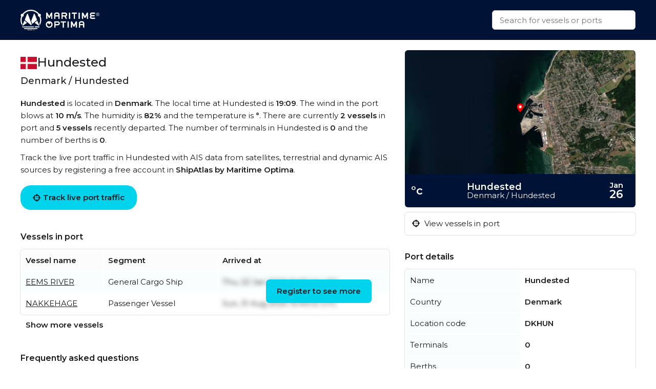

--- FILE ---
content_type: text/html
request_url: https://maritimeoptima.com/public/ports/pages/DKHUN
body_size: 4731
content:
<!DOCTYPE html>
<html lang="en">
  <head>
    <meta charset="UTF-8" />
    <link
      rel="icon"
      type="image/png"
      href="/public/ports/assets/favicon-96x96-DrjyaNsR.png"
      sizes="96x96"
    />
    <link rel="icon" type="image/svg+xml" href="/public/ports/assets/favicon-BomKyMgb.svg" />
    <link rel="shortcut icon" href="/public/ports/assets/favicon-S0PzRFkR.ico" />
    <link
      rel="apple-touch-icon"
      sizes="180x180"
      href="/public/ports/assets/apple-touch-icon-6soC5f2y.png"
    />
    <link rel="manifest" href="/public/ports/assets/site-BcHh0ptY.webmanifest" />
    <meta name="viewport" content="width=device-width, initial-scale=1.0" />
    <meta http-equiv="X-UA-Compatible" content="IE=Edge,chrome=1" />
    <title>Hundested - Denmark</title>

    <meta
      name="description"
      content="Hundested is located in Denmark. The local time at Hundested is 19:09 The humidity is 82% and the temperature is °C."
    />
    <meta
      property="og:description"
      content="Hundested is located in Denmark. The local time at Hundested is 19:09 The humidity is 82% and the temperature is °C."
    />

    <meta property="og:locale" content="en_US" />
    <meta property="og:site_name" content="Hundested - Denmark" />
    <meta property="og:title" content="Hundested - Denmark" />
    <meta property="og:type" content="website" />
    <meta name="twitter:card" content="summary_large_image" />
    <link rel="canonical" href="https://maritimeoptima.com/public/ports/pages/DKHUN?country=Denmark&amp;name=Hundested" />
    <meta
      property="og:image"
      content="https://cdn.maritimeoptima.com/port-images/DKHUN.jpg"
    />
    <!-- Preconnect for performance -->
    <link rel="preconnect" href="https://fonts.googleapis.com" />
    <link rel="preconnect" href="https://fonts.gstatic.com" crossorigin />
    <link rel="preconnect" href="https://cdnjs.cloudflare.com" crossorigin />

    <!-- Preload + async apply Montserrat font -->
    <link
      rel="preload"
      as="style"
      href="https://fonts.googleapis.com/css2?family=Montserrat:wght@400;500;600&display=swap"
      onload="this.onload=null;this.rel='stylesheet'"
    />
    <noscript>
      <link
        rel="stylesheet"
        href="https://fonts.googleapis.com/css2?family=Montserrat:wght@400;500;600&display=swap"
      />
    </noscript>

    <!-- Preload + async apply Font Awesome -->
    <link
      rel="preload"
      as="style"
      href="https://cdnjs.cloudflare.com/ajax/libs/font-awesome/6.1.1/css/all.min.css"
      onload="this.onload=null;this.rel='stylesheet'"
    />
    <noscript>
      <link
        rel="stylesheet"
        href="https://cdnjs.cloudflare.com/ajax/libs/font-awesome/6.1.1/css/all.min.css"
      />
    </noscript>

    <!-- Your own styles -->
    <noscript>
    </noscript>

    <meta property="shipintel:search" content="https://maritimeoptima.com/public" />
    <script type="module" crossorigin src="/public/ports/assets/index-C2FPDYu2.js"></script>
    <link rel="stylesheet" crossorigin href="/public/ports/assets/index-D_Za5TdP.css">
  </head>
  <body>
    <nav>
      <div class="container flex-between h100">
        <a class="logo" href="https://maritimeoptima.com/products">
          <img
            src="https://cdn.prod.website-files.com/5e8de3e5c2e6e35dcbb511c2/61e1fe8be8f474fe7a3ea4a7_High%20Quality%20White%20Logo.svg"
            loading="lazy"
            alt="maritime optima"
          />
        </a>
        <div class="search-bar">
          <div class="search-results hidden"></div>
          <input
            class="search with-results"
            id="search_input"
            type="text"
            placeholder="Search for vessels or ports"
          />
        </div>
      </div>
    </nav>
    <div class="main container">
      <div class="left">
        <!-- main: port text -->
        <section class="section-a mb-40">
          <header class="flex-inline">
            <img
              src="https://flagcdn.com/w40/dk.png"
              srcset="https://flagcdn.com/w80/dk.png 2x"
              alt="Denmark"
              class="flag"
            />
            <h1>Hundested</h1>
          </header>
          <h2>Denmark / Hundested</h2>
          <p>
            <b>Hundested</b> is located in <b>Denmark</b>. The local
            time at Hundested is <b>19:09</b>. The wind in the port
            blows at <b>10 m/s</b>. The humidity is
            <b>82%</b> and the temperature is
            <b>°</b>. There are currently
            <b>2 vessels</b> in port and
            <b>5 vessels</b>
            recently departed. The number of terminals in Hundested is
            <b>0</b> and the number of berths is
            <b>0</b>.
          </p>
          <p>
            Track the live port traffic in Hundested with AIS data from
            satellites, terrestrial and dynamic AIS sources by registering a
            free account in <b>ShipAtlas by Maritime Optima</b>.
          </p>
          <a
            href="https://shipatlas-app.maritimeoptima.com/?utm_source=maritimeoptima&utm_medium=/port-page"
            class="cta-button vessel-page-trigger"
            ><i class="fas fa-crosshairs"></i>
            Track live port traffic
          </a>
        </section>

        <!-- main: port calls -->
        <section class="section-b mb-40">
          <h3>Vessels in port</h3>
          <div class="port-calls">
            <table>
              <thead>
                <tr>
                  <th>Vessel name</th>
                  <th>Segment</th>
                  <th>Arrived at</th>
                </tr>
              </thead>
              <tbody class="zebra">
                <tr>
                  <td>
                    <a href="https://maritimeoptima.com/public/vessels/pages/imo:9528524/mmsi:246802000/EEMS_RIVER.html">EEMS RIVER</a>
                  </td>
                  <td>General Cargo Ship</td>
                  <td class="blurred">Thu, 22 Jan 2026 10:05:24 UTC</td>
                </tr>
                <tr>
                  <td>
                    <a href="https://maritimeoptima.com/public/vessels/pages/imo:8872100/mmsi:219000754/NAKKEHAGE.html">NAKKEHAGE</a>
                  </td>
                  <td>Passenger Vessel</td>
                  <td class="blurred">Sun, 31 Aug 2025 15:44:12 UTC</td>
                </tr>
              </tbody>
            </table>
            <a
              href="https://shipatlas-app.maritimeoptima.com/?utm_source=maritimeoptima&utm_medium=/port-page"
              class="port-calls-cta vessel-page-trigger"
            >
              Register to see more
            </a>
          </div>
          <a
            href="https://shipatlas-app.maritimeoptima.com/?utm_source=maritimeoptima&utm_medium=/port-page"
            class="show-more vessel-page-trigger"
          >
            Show more vessels
          </a>
        </section>

        <!-- main: faq -->
        <section class="section-c mb-40">
          <h3>Frequently asked questions</h3>
          <h4>Which country is Hundested in?</h4>
          <p>
            Hundested is located in Denmark. The official UN/LOCODE of
            this port is DKHUN.
          </p>

          <h4>How many vessels are in Hundested port?</h4>
          <p>
            There are currently
            <b>2</b> vessels in port and
            <b>5</b> vessels recently
            departed.
          </p>

          <h4>What is the current weather in Hundested port?</h4>
          <p>
            The wind in the port blows at 10 m/s. The
            humidity is 82% and the temperature is
            °C.
          </p>
        </section>
      </div>
      <div class="right">
        <!-- sidebar: image -->
        <section class="section-d mb-20">
          <div class="main-image">
            <img
              src="https://cdn.maritimeoptima.com/port-images/DKHUN.jpg"
              alt="Port image"
            />
            <div class="flex-between port-weather">
              <div class="temperature">°c</div>
              <div class="loc">
                <div class="location">Hundested</div>
                <div>Denmark / Hundested</div>
              </div>
              <div class="date">
                <div><b>Jan</b></div>
                <div class="datenum">26</div>
              </div>
            </div>
          </div>
          <!-- image-section: action buttons -->
          <div class="hide-mobile">
            <ul>
              <li>
                <a
                  href="https://shipatlas-app.maritimeoptima.com/?utm_source=maritimeoptima&utm_medium=/port-page"
                  class="action-button vessel-page-trigger"
                >
                  <i class="fas fa-crosshairs"></i>
                  View vessels in port
                </a>
              </li>
            </ul>
          </div>
        </section>

        <!-- sidebar: info table -->
        <section class="section-e">
          <h3>Port details</h3>
          <table>
            <tbody class="first_column even">
              <tr>
                <td>Name</td>
                <td>Hundested</td>
              </tr>
              <tr>
                <td>Country</td>
                <td>Denmark</td>
              </tr>
              <tr>
                <td>Location code</td>
                <td>DKHUN</td>
              </tr>
              <tr>
                <td>Terminals</td>
                <td>0</td>
              </tr>
              <tr>
                <td>Berths</td>
                <td>0</td>
              </tr>
              <tr>
                <td>Vessels in port</td>
                <td>2</td>
              </tr>
              <tr>
                <td>Recently departed vessels</td>
                <td>5</td>
              </tr>
            </tbody>
          </table>
        </section>
      </div>
    </div>

    <!-- blog section -->
    <div class="container news-container">
      <section class="mt-40 mb-40">
        <h1>Read from our blog</h1>
        <div class="news">
          <a
            target="_blank"
            href="https://maritimeoptima.com/insights/vessel-destination-forecasting-based-on-historical-ais-data"
            class="news-card"
          >
            <div class="news-img">
              <img
                src="https://cdn.prod.website-files.com/5e8de3e5c2e6e35dcbb511c2/66bdc366a69a240f26e63bfd_destination-forecasting-insight.jpeg"
                alt="vessel destination prediction"
                loading="lazy"
              />
              <div class="news-badge">Data & Tech</div>
            </div>
            <div class="news-body">
              <div class="news-title">
                Vessel destination prediction based on historical AIS data
              </div>
              <div class="news-description">
                Exploring the topic of vessel destination predictions based on
                historical AIS data.
              </div>
            </div>
          </a>
          <a
            target="_blank"
            href="https://maritimeoptima.com/insights/ais-and-the-main-categories-of-ais-challenges"
            class="news-card"
          >
            <div class="news-img">
              <img
                src="https://cdn.prod.website-files.com/5e8de3e5c2e6e35dcbb511c2/66bdc44e65d8b29490739d6d_AIS-insight.jpeg"
                alt="ais categories and challenges"
                loading="lazy"
              />
              <div class="news-badge">Data & Tech</div>
            </div>
            <div class="news-body">
              <div class="news-title">
                AIS and the main categories of AIS challenges
              </div>
              <div class="news-description">
                Discover the significance of AIS technology in the maritime
                industry and the challenges it faces.
              </div>
            </div>
          </a>
          <a
            target="_blank"
            href="https://maritimeoptima.com/insights/piracy-and-anti-shipping-activity-messengers"
            class="news-card"
          >
            <div class="news-img">
              <img
                src="https://cdn.prod.website-files.com/5e8de3e5c2e6e35dcbb511c2/66bdc50a9e2664f6955b4eaa_piracy-insight.jpeg"
                alt="piracy and anti shipping"
                loading="lazy"
              />
              <div class="news-badge">Maritime Insight</div>
            </div>
            <div class="news-body">
              <div class="news-title">
                Piracy and Anti Shipping Activity Messengers
              </div>
              <div class="news-description">
                Stay informed with updated Anti-shipping Activity Messages to
                recognize, prevent, and avoid potential hostile acts.
              </div>
            </div>
          </a>
        </div>
      </section>
    </div>

    <!-- footer: start -->
    <footer>
      <div class="container">
        <div class="footer-grid">
          <div class="footer-node">
            <img
              src="https://cdn.prod.website-files.com/5e8de3e5c2e6e35dcbb511c2/60547df93b2887da2e5fd38f_Trademarked%20for%20Website.png"
              alt="footer_logo"
              width="150"
              height="40"
            />
            <a
              href="https://www.google.com/maps/place/Maritime+Optima+AS/@59.9107322,10.7237031,17z/data=!3m1!4b1!4m5!3m4!1s0x46416ff230a78b67:0xf2484bac13db1b1!8m2!3d59.9107295!4d10.7258971?shorturl=1"
              target="_blank"
              class="footer-link white-text-link"
              >Maritime Optima AS</a
            >
            <a
              href="https://www.google.com/maps/place/Maritime+Optima+AS/@59.9107322,10.7237031,17z/data=!3m1!4b1!4m5!3m4!1s0x46416ff230a78b67:0xf2484bac13db1b1!8m2!3d59.9107295!4d10.7258971?shorturl=1"
              target="_blank"
              class="footer-link"
              >Munkedamsveien 45, 0250 OSLO</a
            >
            <a href="tel:+4722129800" class="footer-link">+47 22 12 98 00</a>
            <a
              href="mailto:post@maritimeoptima.com?subject=Hey!"
              class="footer-link"
              >post@maritimeoptima.com</a
            >

            <a
              href="https://www.google.com/maps/place/Maritime+Optima+AS/@59.9107322,10.7237031,17z/data=!3m1!4b1!4m5!3m4!1s0x46416ff230a78b67:0xf2484bac13db1b1!8m2!3d59.9107295!4d10.7258971?shorturl=1"
              target="_blank"
              class="footer-link white-text-link"
              >Kristiansand (Frontier House) office:</a
            >
            <a
              href="https://www.google.com/maps/place/%C3%98stre+Strandgate+56B,+4608+Kristiansand/@58.1454891,8.0019231,19.77z/data=!4m15!1m8!3m7!1s0x4638025d113f5f57:0x1b98453860339040!2s%C3%98stre+Strandgate+56B,+4608+Kristiansand!3b1!8m2!3d58.1456149!4d8.0024514!16s%2Fg%2F11cnd7l6nx!3m5!1s0x4638025d113f5f57:0x1b98453860339040!8m2!3d58.1456149!4d8.0024514!16s%2Fg%2F11cnd7l6nx?entry=ttu"
              target="_blank"
              class="footer-link"
              >Østre Strandgate 56B, 4608 Kristiansand</a
            >
            <a href="tel:+4748406020" class="footer-link">+47 48 40 60 20</a>
          </div>

          <div class="footer-node">
            <p class="footer-node-header">Products</p>
            <a
              href="https://maritimeoptima.com/shipintel"
              target="_blank"
              class="footer-link"
              >ShipIntel</a
            >
            <a
              href="https://maritimeoptima.com/shipatlas"
              target="_blank"
              class="footer-link"
              >ShipAtlas</a
            >
            <p class="footer-node-header">Information</p>
            <a
              href="https://maritimeoptima.com/insights"
              class="footer-link"
              target="_blank"
              >Insights</a
            >
            <a
              href="https://maritimeoptima.com/maritime-news"
              target="_blank"
              class="footer-link"
              >Maritime News</a
            >
          </div>

          <div class="footer-node">
            <p class="footer-node-header">Helpful links</p>
            <a
              href="https://maritimeoptima.com/shipintel/subscription-agreement"
              class="footer-link"
              target="_blank"
              >ShipIntel Subscription Agreement</a
            >
            <a
              href="https://maritimeoptima.com/end-user-agreement"
              class="footer-link"
              target="_blank"
              >ShipIntel End-user Agreement</a
            >
            <a
              href="https://maritimeoptima.com/privacy-policy"
              target="_blank"
              class="footer-link"
              >ShipIntel Privacy Policy</a
            >
            <a
              href="https://maritimeoptima.com/cookies"
              class="footer-link"
              target="_blank"
              >Cookie Policy</a
            >
          </div>

          <div class="footer-node">
            <p class="footer-node-header">Company</p>
            <a
              href="https://maritimeoptima.com/team"
              class="footer-link"
              target="_blank"
              >Team</a
            >
            <a
              href="https://maritimeoptima.com/about-us"
              class="footer-link"
              target="_blank"
              >About Us</a
            >
            <a
              href="https://maritimeoptima.com/insights?tab=news"
              tab="News"
              class="footer-link"
              target="_blank"
              >News</a
            >
            <a
              href="https://maritimeoptima.com/job-openings"
              class="footer-link"
              target="_blank"
              >Job Openings</a
            >
            <a
              href="https://maritimeoptima.com/students-internships-master-thesis-scholarships"
              class="footer-link"
              target="_blank"
              >Students</a
            >
          </div>
        </div>

        <div class="divider"></div>
        <div class="flex-between copyright">
          <span>© 2025 Maritime Optima</span>

          <div class="flex-inline flex-wrap">
            <a
              rel="noreferrer"
              href="https://www.linkedin.com/company/12607967/admin/"
              target="_blank"
              class="icon-link"
              aria-label="linkedin"
            >
              <i class="fab fa-linkedin"></i>
            </a>
            <a
              rel="noreferrer"
              href="https://www.facebook.com/maritimeoptima/"
              target="_blank"
              class="icon-link"
              aria-label="facebook"
            >
              <i class="fab fa-facebook"></i>
            </a>
            <a
              rel="noreferrer"
              href="https://twitter.com/maritimeoptima?lang=en"
              target="_blank"
              class="icon-link"
              aria-label="twitter"
            >
              <i class="fab fa-twitter"></i>
            </a>
            <a
              rel="noreferrer"
              href="https://www.instagram.com/maritimeoptima/"
              target="_blank"
              class="icon-link"
              aria-label="instagram"
            >
              <i class="fab fa-instagram"></i>
            </a>
            <a
              rel="noreferrer"
              href="https://www.youtube.com/channel/UCwvc8aX6xlaT-VJVGu7OfHw"
              target="_blank"
              class="icon-link"
              aria-label="youtube"
            >
              <i class="fab fa-youtube"></i>
            </a>
          </div>
        </div>
      </div>
    </footer>
    <!-- footer: end -->

    <script>
      (function (w, d, s, l, i) {
        w[l] = w[l] || [];
        w[l].push({
          "gtm.start": new Date().getTime(),
          event: "gtm.js",
        });
        var f = d.getElementsByTagName(s)[0],
          j = d.createElement(s),
          dl = l != "dataLayer" ? "&l=" + l : "";
        j.async = true;
        j.src = "https://www.googletagmanager.com/gtm.js?id=" + i + dl;
        f.parentNode.insertBefore(j, f);
      })(window, document, "script", "dataLayer", "GTM-M4SMRCD");
    </script>
    <!-- End Google Tag Manager -->
    <!-- Google Tag Manager (noscript) -->
    <noscript
      ><iframe
        src="https://www.googletagmanager.com/ns.html?id=GTM-M4SMRCD"
        height="0"
        width="0"
        style="display: none; visibility: hidden"
      ></iframe
    ></noscript>
    <!-- End Google Tag Manager (noscript) -->
  </body>
</html>
